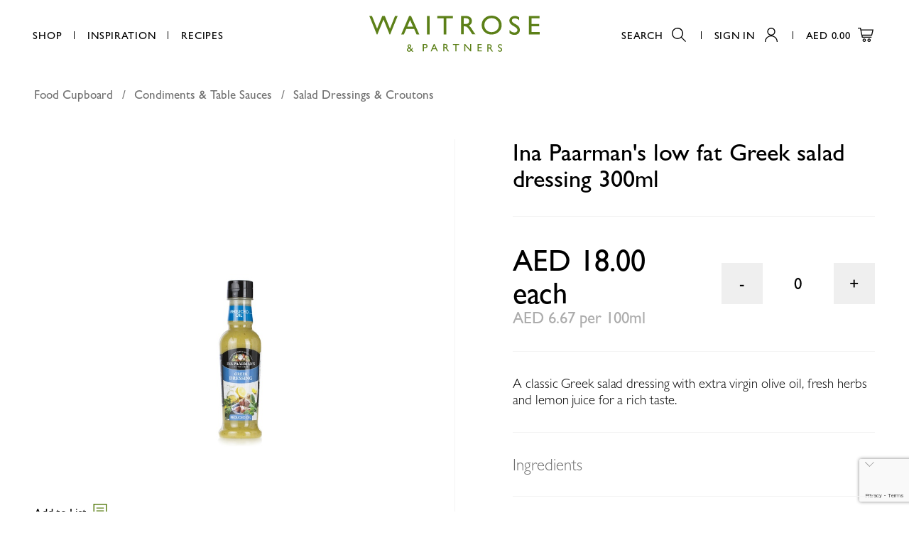

--- FILE ---
content_type: text/html; charset=utf-8
request_url: https://www.google.com/recaptcha/api2/anchor?ar=1&k=6LcdhxoqAAAAAMmRgI0Ey3lnd9H1imI8XvMrh29k&co=aHR0cHM6Ly93d3cud2FpdHJvc2UuYWU6NDQz&hl=en&v=N67nZn4AqZkNcbeMu4prBgzg&size=invisible&anchor-ms=20000&execute-ms=30000&cb=t1w734owyosk
body_size: 48663
content:
<!DOCTYPE HTML><html dir="ltr" lang="en"><head><meta http-equiv="Content-Type" content="text/html; charset=UTF-8">
<meta http-equiv="X-UA-Compatible" content="IE=edge">
<title>reCAPTCHA</title>
<style type="text/css">
/* cyrillic-ext */
@font-face {
  font-family: 'Roboto';
  font-style: normal;
  font-weight: 400;
  font-stretch: 100%;
  src: url(//fonts.gstatic.com/s/roboto/v48/KFO7CnqEu92Fr1ME7kSn66aGLdTylUAMa3GUBHMdazTgWw.woff2) format('woff2');
  unicode-range: U+0460-052F, U+1C80-1C8A, U+20B4, U+2DE0-2DFF, U+A640-A69F, U+FE2E-FE2F;
}
/* cyrillic */
@font-face {
  font-family: 'Roboto';
  font-style: normal;
  font-weight: 400;
  font-stretch: 100%;
  src: url(//fonts.gstatic.com/s/roboto/v48/KFO7CnqEu92Fr1ME7kSn66aGLdTylUAMa3iUBHMdazTgWw.woff2) format('woff2');
  unicode-range: U+0301, U+0400-045F, U+0490-0491, U+04B0-04B1, U+2116;
}
/* greek-ext */
@font-face {
  font-family: 'Roboto';
  font-style: normal;
  font-weight: 400;
  font-stretch: 100%;
  src: url(//fonts.gstatic.com/s/roboto/v48/KFO7CnqEu92Fr1ME7kSn66aGLdTylUAMa3CUBHMdazTgWw.woff2) format('woff2');
  unicode-range: U+1F00-1FFF;
}
/* greek */
@font-face {
  font-family: 'Roboto';
  font-style: normal;
  font-weight: 400;
  font-stretch: 100%;
  src: url(//fonts.gstatic.com/s/roboto/v48/KFO7CnqEu92Fr1ME7kSn66aGLdTylUAMa3-UBHMdazTgWw.woff2) format('woff2');
  unicode-range: U+0370-0377, U+037A-037F, U+0384-038A, U+038C, U+038E-03A1, U+03A3-03FF;
}
/* math */
@font-face {
  font-family: 'Roboto';
  font-style: normal;
  font-weight: 400;
  font-stretch: 100%;
  src: url(//fonts.gstatic.com/s/roboto/v48/KFO7CnqEu92Fr1ME7kSn66aGLdTylUAMawCUBHMdazTgWw.woff2) format('woff2');
  unicode-range: U+0302-0303, U+0305, U+0307-0308, U+0310, U+0312, U+0315, U+031A, U+0326-0327, U+032C, U+032F-0330, U+0332-0333, U+0338, U+033A, U+0346, U+034D, U+0391-03A1, U+03A3-03A9, U+03B1-03C9, U+03D1, U+03D5-03D6, U+03F0-03F1, U+03F4-03F5, U+2016-2017, U+2034-2038, U+203C, U+2040, U+2043, U+2047, U+2050, U+2057, U+205F, U+2070-2071, U+2074-208E, U+2090-209C, U+20D0-20DC, U+20E1, U+20E5-20EF, U+2100-2112, U+2114-2115, U+2117-2121, U+2123-214F, U+2190, U+2192, U+2194-21AE, U+21B0-21E5, U+21F1-21F2, U+21F4-2211, U+2213-2214, U+2216-22FF, U+2308-230B, U+2310, U+2319, U+231C-2321, U+2336-237A, U+237C, U+2395, U+239B-23B7, U+23D0, U+23DC-23E1, U+2474-2475, U+25AF, U+25B3, U+25B7, U+25BD, U+25C1, U+25CA, U+25CC, U+25FB, U+266D-266F, U+27C0-27FF, U+2900-2AFF, U+2B0E-2B11, U+2B30-2B4C, U+2BFE, U+3030, U+FF5B, U+FF5D, U+1D400-1D7FF, U+1EE00-1EEFF;
}
/* symbols */
@font-face {
  font-family: 'Roboto';
  font-style: normal;
  font-weight: 400;
  font-stretch: 100%;
  src: url(//fonts.gstatic.com/s/roboto/v48/KFO7CnqEu92Fr1ME7kSn66aGLdTylUAMaxKUBHMdazTgWw.woff2) format('woff2');
  unicode-range: U+0001-000C, U+000E-001F, U+007F-009F, U+20DD-20E0, U+20E2-20E4, U+2150-218F, U+2190, U+2192, U+2194-2199, U+21AF, U+21E6-21F0, U+21F3, U+2218-2219, U+2299, U+22C4-22C6, U+2300-243F, U+2440-244A, U+2460-24FF, U+25A0-27BF, U+2800-28FF, U+2921-2922, U+2981, U+29BF, U+29EB, U+2B00-2BFF, U+4DC0-4DFF, U+FFF9-FFFB, U+10140-1018E, U+10190-1019C, U+101A0, U+101D0-101FD, U+102E0-102FB, U+10E60-10E7E, U+1D2C0-1D2D3, U+1D2E0-1D37F, U+1F000-1F0FF, U+1F100-1F1AD, U+1F1E6-1F1FF, U+1F30D-1F30F, U+1F315, U+1F31C, U+1F31E, U+1F320-1F32C, U+1F336, U+1F378, U+1F37D, U+1F382, U+1F393-1F39F, U+1F3A7-1F3A8, U+1F3AC-1F3AF, U+1F3C2, U+1F3C4-1F3C6, U+1F3CA-1F3CE, U+1F3D4-1F3E0, U+1F3ED, U+1F3F1-1F3F3, U+1F3F5-1F3F7, U+1F408, U+1F415, U+1F41F, U+1F426, U+1F43F, U+1F441-1F442, U+1F444, U+1F446-1F449, U+1F44C-1F44E, U+1F453, U+1F46A, U+1F47D, U+1F4A3, U+1F4B0, U+1F4B3, U+1F4B9, U+1F4BB, U+1F4BF, U+1F4C8-1F4CB, U+1F4D6, U+1F4DA, U+1F4DF, U+1F4E3-1F4E6, U+1F4EA-1F4ED, U+1F4F7, U+1F4F9-1F4FB, U+1F4FD-1F4FE, U+1F503, U+1F507-1F50B, U+1F50D, U+1F512-1F513, U+1F53E-1F54A, U+1F54F-1F5FA, U+1F610, U+1F650-1F67F, U+1F687, U+1F68D, U+1F691, U+1F694, U+1F698, U+1F6AD, U+1F6B2, U+1F6B9-1F6BA, U+1F6BC, U+1F6C6-1F6CF, U+1F6D3-1F6D7, U+1F6E0-1F6EA, U+1F6F0-1F6F3, U+1F6F7-1F6FC, U+1F700-1F7FF, U+1F800-1F80B, U+1F810-1F847, U+1F850-1F859, U+1F860-1F887, U+1F890-1F8AD, U+1F8B0-1F8BB, U+1F8C0-1F8C1, U+1F900-1F90B, U+1F93B, U+1F946, U+1F984, U+1F996, U+1F9E9, U+1FA00-1FA6F, U+1FA70-1FA7C, U+1FA80-1FA89, U+1FA8F-1FAC6, U+1FACE-1FADC, U+1FADF-1FAE9, U+1FAF0-1FAF8, U+1FB00-1FBFF;
}
/* vietnamese */
@font-face {
  font-family: 'Roboto';
  font-style: normal;
  font-weight: 400;
  font-stretch: 100%;
  src: url(//fonts.gstatic.com/s/roboto/v48/KFO7CnqEu92Fr1ME7kSn66aGLdTylUAMa3OUBHMdazTgWw.woff2) format('woff2');
  unicode-range: U+0102-0103, U+0110-0111, U+0128-0129, U+0168-0169, U+01A0-01A1, U+01AF-01B0, U+0300-0301, U+0303-0304, U+0308-0309, U+0323, U+0329, U+1EA0-1EF9, U+20AB;
}
/* latin-ext */
@font-face {
  font-family: 'Roboto';
  font-style: normal;
  font-weight: 400;
  font-stretch: 100%;
  src: url(//fonts.gstatic.com/s/roboto/v48/KFO7CnqEu92Fr1ME7kSn66aGLdTylUAMa3KUBHMdazTgWw.woff2) format('woff2');
  unicode-range: U+0100-02BA, U+02BD-02C5, U+02C7-02CC, U+02CE-02D7, U+02DD-02FF, U+0304, U+0308, U+0329, U+1D00-1DBF, U+1E00-1E9F, U+1EF2-1EFF, U+2020, U+20A0-20AB, U+20AD-20C0, U+2113, U+2C60-2C7F, U+A720-A7FF;
}
/* latin */
@font-face {
  font-family: 'Roboto';
  font-style: normal;
  font-weight: 400;
  font-stretch: 100%;
  src: url(//fonts.gstatic.com/s/roboto/v48/KFO7CnqEu92Fr1ME7kSn66aGLdTylUAMa3yUBHMdazQ.woff2) format('woff2');
  unicode-range: U+0000-00FF, U+0131, U+0152-0153, U+02BB-02BC, U+02C6, U+02DA, U+02DC, U+0304, U+0308, U+0329, U+2000-206F, U+20AC, U+2122, U+2191, U+2193, U+2212, U+2215, U+FEFF, U+FFFD;
}
/* cyrillic-ext */
@font-face {
  font-family: 'Roboto';
  font-style: normal;
  font-weight: 500;
  font-stretch: 100%;
  src: url(//fonts.gstatic.com/s/roboto/v48/KFO7CnqEu92Fr1ME7kSn66aGLdTylUAMa3GUBHMdazTgWw.woff2) format('woff2');
  unicode-range: U+0460-052F, U+1C80-1C8A, U+20B4, U+2DE0-2DFF, U+A640-A69F, U+FE2E-FE2F;
}
/* cyrillic */
@font-face {
  font-family: 'Roboto';
  font-style: normal;
  font-weight: 500;
  font-stretch: 100%;
  src: url(//fonts.gstatic.com/s/roboto/v48/KFO7CnqEu92Fr1ME7kSn66aGLdTylUAMa3iUBHMdazTgWw.woff2) format('woff2');
  unicode-range: U+0301, U+0400-045F, U+0490-0491, U+04B0-04B1, U+2116;
}
/* greek-ext */
@font-face {
  font-family: 'Roboto';
  font-style: normal;
  font-weight: 500;
  font-stretch: 100%;
  src: url(//fonts.gstatic.com/s/roboto/v48/KFO7CnqEu92Fr1ME7kSn66aGLdTylUAMa3CUBHMdazTgWw.woff2) format('woff2');
  unicode-range: U+1F00-1FFF;
}
/* greek */
@font-face {
  font-family: 'Roboto';
  font-style: normal;
  font-weight: 500;
  font-stretch: 100%;
  src: url(//fonts.gstatic.com/s/roboto/v48/KFO7CnqEu92Fr1ME7kSn66aGLdTylUAMa3-UBHMdazTgWw.woff2) format('woff2');
  unicode-range: U+0370-0377, U+037A-037F, U+0384-038A, U+038C, U+038E-03A1, U+03A3-03FF;
}
/* math */
@font-face {
  font-family: 'Roboto';
  font-style: normal;
  font-weight: 500;
  font-stretch: 100%;
  src: url(//fonts.gstatic.com/s/roboto/v48/KFO7CnqEu92Fr1ME7kSn66aGLdTylUAMawCUBHMdazTgWw.woff2) format('woff2');
  unicode-range: U+0302-0303, U+0305, U+0307-0308, U+0310, U+0312, U+0315, U+031A, U+0326-0327, U+032C, U+032F-0330, U+0332-0333, U+0338, U+033A, U+0346, U+034D, U+0391-03A1, U+03A3-03A9, U+03B1-03C9, U+03D1, U+03D5-03D6, U+03F0-03F1, U+03F4-03F5, U+2016-2017, U+2034-2038, U+203C, U+2040, U+2043, U+2047, U+2050, U+2057, U+205F, U+2070-2071, U+2074-208E, U+2090-209C, U+20D0-20DC, U+20E1, U+20E5-20EF, U+2100-2112, U+2114-2115, U+2117-2121, U+2123-214F, U+2190, U+2192, U+2194-21AE, U+21B0-21E5, U+21F1-21F2, U+21F4-2211, U+2213-2214, U+2216-22FF, U+2308-230B, U+2310, U+2319, U+231C-2321, U+2336-237A, U+237C, U+2395, U+239B-23B7, U+23D0, U+23DC-23E1, U+2474-2475, U+25AF, U+25B3, U+25B7, U+25BD, U+25C1, U+25CA, U+25CC, U+25FB, U+266D-266F, U+27C0-27FF, U+2900-2AFF, U+2B0E-2B11, U+2B30-2B4C, U+2BFE, U+3030, U+FF5B, U+FF5D, U+1D400-1D7FF, U+1EE00-1EEFF;
}
/* symbols */
@font-face {
  font-family: 'Roboto';
  font-style: normal;
  font-weight: 500;
  font-stretch: 100%;
  src: url(//fonts.gstatic.com/s/roboto/v48/KFO7CnqEu92Fr1ME7kSn66aGLdTylUAMaxKUBHMdazTgWw.woff2) format('woff2');
  unicode-range: U+0001-000C, U+000E-001F, U+007F-009F, U+20DD-20E0, U+20E2-20E4, U+2150-218F, U+2190, U+2192, U+2194-2199, U+21AF, U+21E6-21F0, U+21F3, U+2218-2219, U+2299, U+22C4-22C6, U+2300-243F, U+2440-244A, U+2460-24FF, U+25A0-27BF, U+2800-28FF, U+2921-2922, U+2981, U+29BF, U+29EB, U+2B00-2BFF, U+4DC0-4DFF, U+FFF9-FFFB, U+10140-1018E, U+10190-1019C, U+101A0, U+101D0-101FD, U+102E0-102FB, U+10E60-10E7E, U+1D2C0-1D2D3, U+1D2E0-1D37F, U+1F000-1F0FF, U+1F100-1F1AD, U+1F1E6-1F1FF, U+1F30D-1F30F, U+1F315, U+1F31C, U+1F31E, U+1F320-1F32C, U+1F336, U+1F378, U+1F37D, U+1F382, U+1F393-1F39F, U+1F3A7-1F3A8, U+1F3AC-1F3AF, U+1F3C2, U+1F3C4-1F3C6, U+1F3CA-1F3CE, U+1F3D4-1F3E0, U+1F3ED, U+1F3F1-1F3F3, U+1F3F5-1F3F7, U+1F408, U+1F415, U+1F41F, U+1F426, U+1F43F, U+1F441-1F442, U+1F444, U+1F446-1F449, U+1F44C-1F44E, U+1F453, U+1F46A, U+1F47D, U+1F4A3, U+1F4B0, U+1F4B3, U+1F4B9, U+1F4BB, U+1F4BF, U+1F4C8-1F4CB, U+1F4D6, U+1F4DA, U+1F4DF, U+1F4E3-1F4E6, U+1F4EA-1F4ED, U+1F4F7, U+1F4F9-1F4FB, U+1F4FD-1F4FE, U+1F503, U+1F507-1F50B, U+1F50D, U+1F512-1F513, U+1F53E-1F54A, U+1F54F-1F5FA, U+1F610, U+1F650-1F67F, U+1F687, U+1F68D, U+1F691, U+1F694, U+1F698, U+1F6AD, U+1F6B2, U+1F6B9-1F6BA, U+1F6BC, U+1F6C6-1F6CF, U+1F6D3-1F6D7, U+1F6E0-1F6EA, U+1F6F0-1F6F3, U+1F6F7-1F6FC, U+1F700-1F7FF, U+1F800-1F80B, U+1F810-1F847, U+1F850-1F859, U+1F860-1F887, U+1F890-1F8AD, U+1F8B0-1F8BB, U+1F8C0-1F8C1, U+1F900-1F90B, U+1F93B, U+1F946, U+1F984, U+1F996, U+1F9E9, U+1FA00-1FA6F, U+1FA70-1FA7C, U+1FA80-1FA89, U+1FA8F-1FAC6, U+1FACE-1FADC, U+1FADF-1FAE9, U+1FAF0-1FAF8, U+1FB00-1FBFF;
}
/* vietnamese */
@font-face {
  font-family: 'Roboto';
  font-style: normal;
  font-weight: 500;
  font-stretch: 100%;
  src: url(//fonts.gstatic.com/s/roboto/v48/KFO7CnqEu92Fr1ME7kSn66aGLdTylUAMa3OUBHMdazTgWw.woff2) format('woff2');
  unicode-range: U+0102-0103, U+0110-0111, U+0128-0129, U+0168-0169, U+01A0-01A1, U+01AF-01B0, U+0300-0301, U+0303-0304, U+0308-0309, U+0323, U+0329, U+1EA0-1EF9, U+20AB;
}
/* latin-ext */
@font-face {
  font-family: 'Roboto';
  font-style: normal;
  font-weight: 500;
  font-stretch: 100%;
  src: url(//fonts.gstatic.com/s/roboto/v48/KFO7CnqEu92Fr1ME7kSn66aGLdTylUAMa3KUBHMdazTgWw.woff2) format('woff2');
  unicode-range: U+0100-02BA, U+02BD-02C5, U+02C7-02CC, U+02CE-02D7, U+02DD-02FF, U+0304, U+0308, U+0329, U+1D00-1DBF, U+1E00-1E9F, U+1EF2-1EFF, U+2020, U+20A0-20AB, U+20AD-20C0, U+2113, U+2C60-2C7F, U+A720-A7FF;
}
/* latin */
@font-face {
  font-family: 'Roboto';
  font-style: normal;
  font-weight: 500;
  font-stretch: 100%;
  src: url(//fonts.gstatic.com/s/roboto/v48/KFO7CnqEu92Fr1ME7kSn66aGLdTylUAMa3yUBHMdazQ.woff2) format('woff2');
  unicode-range: U+0000-00FF, U+0131, U+0152-0153, U+02BB-02BC, U+02C6, U+02DA, U+02DC, U+0304, U+0308, U+0329, U+2000-206F, U+20AC, U+2122, U+2191, U+2193, U+2212, U+2215, U+FEFF, U+FFFD;
}
/* cyrillic-ext */
@font-face {
  font-family: 'Roboto';
  font-style: normal;
  font-weight: 900;
  font-stretch: 100%;
  src: url(//fonts.gstatic.com/s/roboto/v48/KFO7CnqEu92Fr1ME7kSn66aGLdTylUAMa3GUBHMdazTgWw.woff2) format('woff2');
  unicode-range: U+0460-052F, U+1C80-1C8A, U+20B4, U+2DE0-2DFF, U+A640-A69F, U+FE2E-FE2F;
}
/* cyrillic */
@font-face {
  font-family: 'Roboto';
  font-style: normal;
  font-weight: 900;
  font-stretch: 100%;
  src: url(//fonts.gstatic.com/s/roboto/v48/KFO7CnqEu92Fr1ME7kSn66aGLdTylUAMa3iUBHMdazTgWw.woff2) format('woff2');
  unicode-range: U+0301, U+0400-045F, U+0490-0491, U+04B0-04B1, U+2116;
}
/* greek-ext */
@font-face {
  font-family: 'Roboto';
  font-style: normal;
  font-weight: 900;
  font-stretch: 100%;
  src: url(//fonts.gstatic.com/s/roboto/v48/KFO7CnqEu92Fr1ME7kSn66aGLdTylUAMa3CUBHMdazTgWw.woff2) format('woff2');
  unicode-range: U+1F00-1FFF;
}
/* greek */
@font-face {
  font-family: 'Roboto';
  font-style: normal;
  font-weight: 900;
  font-stretch: 100%;
  src: url(//fonts.gstatic.com/s/roboto/v48/KFO7CnqEu92Fr1ME7kSn66aGLdTylUAMa3-UBHMdazTgWw.woff2) format('woff2');
  unicode-range: U+0370-0377, U+037A-037F, U+0384-038A, U+038C, U+038E-03A1, U+03A3-03FF;
}
/* math */
@font-face {
  font-family: 'Roboto';
  font-style: normal;
  font-weight: 900;
  font-stretch: 100%;
  src: url(//fonts.gstatic.com/s/roboto/v48/KFO7CnqEu92Fr1ME7kSn66aGLdTylUAMawCUBHMdazTgWw.woff2) format('woff2');
  unicode-range: U+0302-0303, U+0305, U+0307-0308, U+0310, U+0312, U+0315, U+031A, U+0326-0327, U+032C, U+032F-0330, U+0332-0333, U+0338, U+033A, U+0346, U+034D, U+0391-03A1, U+03A3-03A9, U+03B1-03C9, U+03D1, U+03D5-03D6, U+03F0-03F1, U+03F4-03F5, U+2016-2017, U+2034-2038, U+203C, U+2040, U+2043, U+2047, U+2050, U+2057, U+205F, U+2070-2071, U+2074-208E, U+2090-209C, U+20D0-20DC, U+20E1, U+20E5-20EF, U+2100-2112, U+2114-2115, U+2117-2121, U+2123-214F, U+2190, U+2192, U+2194-21AE, U+21B0-21E5, U+21F1-21F2, U+21F4-2211, U+2213-2214, U+2216-22FF, U+2308-230B, U+2310, U+2319, U+231C-2321, U+2336-237A, U+237C, U+2395, U+239B-23B7, U+23D0, U+23DC-23E1, U+2474-2475, U+25AF, U+25B3, U+25B7, U+25BD, U+25C1, U+25CA, U+25CC, U+25FB, U+266D-266F, U+27C0-27FF, U+2900-2AFF, U+2B0E-2B11, U+2B30-2B4C, U+2BFE, U+3030, U+FF5B, U+FF5D, U+1D400-1D7FF, U+1EE00-1EEFF;
}
/* symbols */
@font-face {
  font-family: 'Roboto';
  font-style: normal;
  font-weight: 900;
  font-stretch: 100%;
  src: url(//fonts.gstatic.com/s/roboto/v48/KFO7CnqEu92Fr1ME7kSn66aGLdTylUAMaxKUBHMdazTgWw.woff2) format('woff2');
  unicode-range: U+0001-000C, U+000E-001F, U+007F-009F, U+20DD-20E0, U+20E2-20E4, U+2150-218F, U+2190, U+2192, U+2194-2199, U+21AF, U+21E6-21F0, U+21F3, U+2218-2219, U+2299, U+22C4-22C6, U+2300-243F, U+2440-244A, U+2460-24FF, U+25A0-27BF, U+2800-28FF, U+2921-2922, U+2981, U+29BF, U+29EB, U+2B00-2BFF, U+4DC0-4DFF, U+FFF9-FFFB, U+10140-1018E, U+10190-1019C, U+101A0, U+101D0-101FD, U+102E0-102FB, U+10E60-10E7E, U+1D2C0-1D2D3, U+1D2E0-1D37F, U+1F000-1F0FF, U+1F100-1F1AD, U+1F1E6-1F1FF, U+1F30D-1F30F, U+1F315, U+1F31C, U+1F31E, U+1F320-1F32C, U+1F336, U+1F378, U+1F37D, U+1F382, U+1F393-1F39F, U+1F3A7-1F3A8, U+1F3AC-1F3AF, U+1F3C2, U+1F3C4-1F3C6, U+1F3CA-1F3CE, U+1F3D4-1F3E0, U+1F3ED, U+1F3F1-1F3F3, U+1F3F5-1F3F7, U+1F408, U+1F415, U+1F41F, U+1F426, U+1F43F, U+1F441-1F442, U+1F444, U+1F446-1F449, U+1F44C-1F44E, U+1F453, U+1F46A, U+1F47D, U+1F4A3, U+1F4B0, U+1F4B3, U+1F4B9, U+1F4BB, U+1F4BF, U+1F4C8-1F4CB, U+1F4D6, U+1F4DA, U+1F4DF, U+1F4E3-1F4E6, U+1F4EA-1F4ED, U+1F4F7, U+1F4F9-1F4FB, U+1F4FD-1F4FE, U+1F503, U+1F507-1F50B, U+1F50D, U+1F512-1F513, U+1F53E-1F54A, U+1F54F-1F5FA, U+1F610, U+1F650-1F67F, U+1F687, U+1F68D, U+1F691, U+1F694, U+1F698, U+1F6AD, U+1F6B2, U+1F6B9-1F6BA, U+1F6BC, U+1F6C6-1F6CF, U+1F6D3-1F6D7, U+1F6E0-1F6EA, U+1F6F0-1F6F3, U+1F6F7-1F6FC, U+1F700-1F7FF, U+1F800-1F80B, U+1F810-1F847, U+1F850-1F859, U+1F860-1F887, U+1F890-1F8AD, U+1F8B0-1F8BB, U+1F8C0-1F8C1, U+1F900-1F90B, U+1F93B, U+1F946, U+1F984, U+1F996, U+1F9E9, U+1FA00-1FA6F, U+1FA70-1FA7C, U+1FA80-1FA89, U+1FA8F-1FAC6, U+1FACE-1FADC, U+1FADF-1FAE9, U+1FAF0-1FAF8, U+1FB00-1FBFF;
}
/* vietnamese */
@font-face {
  font-family: 'Roboto';
  font-style: normal;
  font-weight: 900;
  font-stretch: 100%;
  src: url(//fonts.gstatic.com/s/roboto/v48/KFO7CnqEu92Fr1ME7kSn66aGLdTylUAMa3OUBHMdazTgWw.woff2) format('woff2');
  unicode-range: U+0102-0103, U+0110-0111, U+0128-0129, U+0168-0169, U+01A0-01A1, U+01AF-01B0, U+0300-0301, U+0303-0304, U+0308-0309, U+0323, U+0329, U+1EA0-1EF9, U+20AB;
}
/* latin-ext */
@font-face {
  font-family: 'Roboto';
  font-style: normal;
  font-weight: 900;
  font-stretch: 100%;
  src: url(//fonts.gstatic.com/s/roboto/v48/KFO7CnqEu92Fr1ME7kSn66aGLdTylUAMa3KUBHMdazTgWw.woff2) format('woff2');
  unicode-range: U+0100-02BA, U+02BD-02C5, U+02C7-02CC, U+02CE-02D7, U+02DD-02FF, U+0304, U+0308, U+0329, U+1D00-1DBF, U+1E00-1E9F, U+1EF2-1EFF, U+2020, U+20A0-20AB, U+20AD-20C0, U+2113, U+2C60-2C7F, U+A720-A7FF;
}
/* latin */
@font-face {
  font-family: 'Roboto';
  font-style: normal;
  font-weight: 900;
  font-stretch: 100%;
  src: url(//fonts.gstatic.com/s/roboto/v48/KFO7CnqEu92Fr1ME7kSn66aGLdTylUAMa3yUBHMdazQ.woff2) format('woff2');
  unicode-range: U+0000-00FF, U+0131, U+0152-0153, U+02BB-02BC, U+02C6, U+02DA, U+02DC, U+0304, U+0308, U+0329, U+2000-206F, U+20AC, U+2122, U+2191, U+2193, U+2212, U+2215, U+FEFF, U+FFFD;
}

</style>
<link rel="stylesheet" type="text/css" href="https://www.gstatic.com/recaptcha/releases/N67nZn4AqZkNcbeMu4prBgzg/styles__ltr.css">
<script nonce="bfW7yyM73O22IFFNLw3LFg" type="text/javascript">window['__recaptcha_api'] = 'https://www.google.com/recaptcha/api2/';</script>
<script type="text/javascript" src="https://www.gstatic.com/recaptcha/releases/N67nZn4AqZkNcbeMu4prBgzg/recaptcha__en.js" nonce="bfW7yyM73O22IFFNLw3LFg">
      
    </script></head>
<body><div id="rc-anchor-alert" class="rc-anchor-alert"></div>
<input type="hidden" id="recaptcha-token" value="[base64]">
<script type="text/javascript" nonce="bfW7yyM73O22IFFNLw3LFg">
      recaptcha.anchor.Main.init("[\x22ainput\x22,[\x22bgdata\x22,\x22\x22,\[base64]/[base64]/[base64]/[base64]/[base64]/UltsKytdPUU6KEU8MjA0OD9SW2wrK109RT4+NnwxOTI6KChFJjY0NTEyKT09NTUyOTYmJk0rMTxjLmxlbmd0aCYmKGMuY2hhckNvZGVBdChNKzEpJjY0NTEyKT09NTYzMjA/[base64]/[base64]/[base64]/[base64]/[base64]/[base64]/[base64]\x22,\[base64]\x22,\x22YsOUwogzQHzCnsOrwovCv3/DpsOJw5DCkcKCQ2RMazfCtSTClsK7HTjDhjHDoxbDuMOyw45CwohDw7fCjMK6wpDCqsK9cm/DpsKQw518KBw5wrkmJMO1FMKLOMKIwoZQwq/Dl8Ogw4ZNW8Kewo3DqS0Hwq/Dk8OcZcKewrQ7RsOVd8KcC8OOccOfw7HDtk7DpsKADsKHVybCtB/DlmsRwpl2w7/DoGzCqFPCi8KPXcOAVQvDq8OHN8KKXMOhHxzCkMOWwrjDoldwKcOhHsKFw6rDgDPDmMO/wo3CgMKnfMK/w4TCsMOGw7HDvBwiAMKlS8OmHgggeMO8TB/DgyLDhcK9fMKJSsKUwprCkMKvEjrCisKxwrrChSFKw4nCs1A/RMOOXy5iwoPDrgXDmMKWw6XCqsOBw7g4JsO/wq3CvcKmN8O2wr82worDrMKKwo7CpcKTDhUcwpRwfE7DikDCvk7CpiDDunzDpcOATikbw6bCokHDskIlTjfCj8OoKMOJwr/CvsKKBMOJw73DmsObw4hDSmcmRHYiVQ8Bw5nDjcOUwovDmHQiaR4HwoDCkzR0XcOebVpsSsOAOV05RjDCicOewrwRPUbDqHbDlXHCgsOOVcOcw5kLdMOIw7jDpm/CsAvCpS3DrcKCEksGwo15wo7CgWDDizU8w5tRJBQjZcKaF8O6w4jCt8OtR0XDnsKJfcODwpQDS8KXw7QIw7nDjRcwf8K5djNqV8O8woJlw43CjhvCu0wjJEDDj8KzwqYEwp3Cin/CscK0wrRyw7BILBPCljxgwrDClMKZHsKnw4hxw4ZtUMOnd1MAw5TCkyXDrcOHw4oWblwlQ3/[base64]/wqQxf19uwozCuwFpw71Uw7PClMKxw7fDv8OBEVY2woRvwqBQJ8KxeEHCvxnClgt7w7HCosKMIsKCfHp7wpdVwq3CrgUJZiIoOSR3wrDCn8KAGsOEwrDCncK/PhspCzFZGHDDgRPDjMO5Z2nChMOUBsK2RcOFw60aw7QlwrbCvklYMsOZwqEhbMOAw5DClsOoDsOhbizCsMKsFAjChsOsIsOUw5bDgmXCqsOVw5DDgFTCgwDCg0XDtzkOwqQUw5YBT8OhwrYCchBxwprDojLDo8OodcKuEFLDocK/[base64]/wqXDmUnCnMO+wprCt8OFwodkCRHCglsVw77CvcOawr8Ww5omwo7DljzDrGPCuMOQAMKMwrcVTzZVQMONecKMXgtBRVcIU8O3EsOMfMO1woNdID1cwr/CrMONCMOeNcOzwpPCiMKiw53CnRDDp3k3QsOMaMOwFcOXMMO1P8Kfw7cywrR8wpTDn8OJOTBAR8KPw6zCklvDiX1bHcKfEiUzVG/Dp19FJBvDohbDlMO4w6HCoWROwqDCiXopY392aMOCw4YAw6ldw49kCULCgn0vwrVuaXPClhPDgBDCtcK8w6LCsQdGOsOPwpPDpMOZP24MWQMxwqwUS8OVwq7CpXlfwqZ1WydMwqR4w4fDmwZYVAFgw6B2WsOKKMKtwqjDocKRw5JUw63CpD7DpcKkwpU0DMK/[base64]/wr/Dtxkdw6EFbcOPwo8Yw5o0w5XCkSJrw6hGwofDmUhjMMKIC8O5NUzDpWx9VMOJwoRVwrXCrAx7wp98wqkwdcKXw4FmwpjDlcK9wo8AR3LCg1/CgcOhSWHClsOFMHjCvcKjwpYhUWAHPS5yw5k5TcKxNGR0EXI0GsOdB8Kkw4EnQx/DkUIWw4cLwoJ/w4LCqFfCk8OPc3kCKMKUG39TE3XDkH5FEMK/w68FSMK0QGnChx08BjfDocODw67Du8KUw63Ds2bDusKBLnvCt8Opw6jDo8OFw5dvH3kxw4p/[base64]/emjCpMOMBU7CjcKyc2Nzw67DtxgrUwHCgMOXw4QDwo0pCAxqdcORwr7Dq2DDgMKeUcKNQMKAPMO6YlDClMOuw63DrxUhw6rCv8OdwprDoCkHwrDChcKBwrlNw49Gw6DDvUVHImnCisOVasO/[base64]/w7bDqgbCrSAeZyBTwr/CsWfDvgHCoFBxwr/[base64]/DosK7Ch/DpsKlwr3DsMOWUQ7ChnHChE4XwoPDs8K/B8OWRMKtw7lzwqzDhcOVwpkAw5jCvcKhwqLDghnCpEMJacOPwp9NFi/CoMOMwpTDnMOKwrzCj2HCr8ODw73CnQrDp8Kvw47CtsKiw6FSCB1vDcOowqY7wrBwNMOOJxkyf8KLIGrDu8KQC8KNw5TCsgvCpiRdSH8jwojDkTAaUFTCsMK/FA7DuMO4w795FXPCjDnDssOiw7Anw7LDiMOpYB/Dp8OZw7oMa8KxwrfDpsKKDQIldkLDkGpSwpFVJMKIEMOuwqMewrknw73CgMOpMMK3w5BGwqPCv8O8w4UAw6vCl2PDtMO0F3Vvwq7Cj00QdcKNOMOhw5/DtsO9w6XCq3HCksKQAns0wprCowrCpFnCqW7Dk8Kpw4QbwobDgMK0woFXdGt9CMOwE2s3woHDti1vS0ZnXsOZBMKtwp3CuHE4w4TDi099w6TDgcKQwqdXwojDq2LCq3vDq8KaC8KHdsO0w7gJw6FXwo3ChcOoblFvax/[base64]/CmMKrwpIQJ8Ojw7DCicOWIFnCksKmw4PDiBbDvsObwoEnw506Jm3CjsKTDsOGUR7DtsKSKU7Cv8ORwrhPeDY2w4YmNA1VWcOiwodRwoTCtcKEw5FwT3nCp1kAwqh8w44Xwoshw5EWw5XCjMOxw5koX8OdTX/DhcK2wr1LwozDgHTCnMK7w5IMBkBJw6PDmMKdw51uFhZrw7PCqVPCosO1eMKqw5jCqhl7wqFuw7I/woDCscKhw51tNFvCjgHDvyTDgcKOV8KswrgQw6LDlcOjKh/CtmzCg3XCsXnCvcO/[base64]/[base64]/AsK3dRfCgcKOwo5owrkDX8KfwrLCgxDDtcOZBm7CnVU+AMKWWcK+Aj/CiUDDtibDpmhLeMOTwpDDgSUKOFROBRowAVtWw4lVOiDDpWvDpMKhw7HCumI7QkDDrzsyJmnCt8OUw7UBZMK5U3YywrRKfFxmw4PDmMOpw6bCvR8ow5psUBcCwphew6fCqT4UwqNyO8Kuw5zCo8Okw5gVw49XIMO9wqDDlMKLG8Odw53Djn/DqFPCmsOYwoDCnR8XCgBqwq3DuwnDi8KAIQ/CoDxNw5LDsyzDvSEww6R9woLDusOYwqhowrTCgiTDkMOXwqE0NCMRwrdzMcKNw7/Dmm7ChE3ChD7Cq8Ouw6Bgw5PDvMKmwpfCnRpxeMOhwrjDisOvwrA4LErDiMOAwr1TccKYw7rDgsOBw6HDscKkw5LDgA3DvcKnwqdLw4Znw5Q2DcO3a8OVwpZAccOEw5HChcOCwrRJTUJvWDbDtVTCo3rDvFLCnnkhYcKuN8O0E8KQeS1/w5k8NT/[base64]/CjMORHgnChcOGDGjCvHdLwpU4w5/[base64]/DhVktw4zClMKkRjHDgcOlwoXDhnvCtMOubcO+AsOdR8Khw6zCv8OOD8OMwq9fw55BJcOgw4FAwrQUUUVpwqFnw43Dv8O+woxYwrPCh8OkwqNgw77DpkLDtMOTwrTDjzsWRsKow5DDjVJkw65zUMOVw7cCDMOxPHZ/wqscTMOPPC45w7sMw7tFwpd6dRRTPAPDpsOJGFjDljZ3w6vClsKbw6PDpFHDlznChMK8w6AFw4LDnXNHA8O+w4Ezw5bCkxnCjhrDkMOPw5vChg3CjMO4wp3DvzPDhsOnwrHDjsKrwrzDu1Y/X8OPwpkLw7jCuMOySWjCq8KSXXDDtgrCgx4qwoTDvx7DqC7DiMKeFkjDlsKYw5Fyf8KSCi5rPg7Dk141wqABCEXCnmfDpsOHwr4xwoARwqJ/[base64]/DknnCt8Ozw6s6Tg4zBMKhJkfDosKPwog2fzXCpW0lw7PDqcK/H8OVAzDDhS0uw6AUwqoiNMO/B8ORw6vCnsOpwqFjAw5+aHjDpgDDpinDhcOFw4RjbMO/woPCtVEdOHXDkmvDqsK/[base64]/w4BKZ8KWbFzDgcKGHsOcw64Jwp40B3zDq8OTTMK9RGjCt8K8w50Vw4wKw77CqcOgw7VjY2geecKEw6szHsOzwpM3woVGwpVVA8KXemDCgMO8OsKdRsOaGx/Cu8OvwoLClsKWWA8dw4XDsnxwX1rCpQrDpBQNwrXCoAfCoiAWXUfDjG96wpbDucO2w73DoHExw5DDpcKRw7vCvBhMM8KpwoBbwrtnMMODfwXCqMOpYsKyCFrCocK9wpYOwq8yIMKGwp3CiTcEw7DDgsOOBQ/[base64]/ClsO+w5oeKMK7PsOMwoDDvMOzdsOew6zDkllZJ8KeS0gLWsKkwpZJOXrDlsKrw71JaUAUwox3bsOYw5QYZsO1w7nCrHgpfFM7w6QGwr4JPUI3fMO+cMKHJBTDoMOPwrXDsE17AsOYT2Ikwr/[base64]/DqjdKRcOkMsOdw41NwozDgE7DmMOPV8OBw6wMcGYAwpRowpcLVsOzw6MXZVwEw4HCgQ0KW8OpCkLCnyIvwpM1UTDDn8O9esOkw4LCn0Q/[base64]/w4ZPRDjCu1A2SsKCwrLCtwBYw4zCkBXCrsOrwpbDqhzDk8KnZ8KLw5/DuQPDhsOVwpjDlmDDojh4wrFiwpIUAX3ChcOTw5vDtMOjfMOUPRXCssOVOh8ewoZdHTnClVvChnISE8OHUQbCtX7CjMKJwpDDh8OHdGkkw6jDssKiwqchw6Mww6zDixfCpcO9w41mw5JAw7RqwpZQMMKeP3HDksOSwoTDg8OANsKjw7/Dsm8PUcODcHLCvHBVXsKdPsOXwqVRTlcIwqszwoTDjMO8BHnCr8KvNsONX8OOwoHCjnFBScK2wpxUPEvCqQHCjjjDkcKxwqVQWXjCmsKWw6/CrTpOJ8O5w6zDkcKbdlzDi8OPw61lGnNww7YWw6rDgcOhPcOUw4vCrsKow59Fw4NFwrUrw4nDicKyU8OFbF3DiMK/RUsQNVvClh1DUQzCkcKKdMOXwqMow59vw7BSw47CqsK2wr9kw7HChsKFw5N+w4rDs8OfwoJ/JcOPKMOrKMOiPENcNDLCs8O0fMKaw47Du8K/w63CplA0wpDDqjwfKwHCqHnDh2DCvcO4XFTCpsKbFUsxw6DCj8Kwwrc1UsKsw5oLw4Mfw6cTShVWc8OxwpNfwqzDmUTCvsKvXizCnjLCjsKGw5pyPlExbF/Cn8OsBMKha8KJecOEwoodwqDCscOoc8OLw4NfAsOzR2vDlCgawqrCicOAwpoFw7LDsMO7woo/[base64]/[base64]/w53CtsOcwpPCnzt9w4nClsO5wpxAwpHDoAh6wp/DosKuw4JwwoUeXsKLE8KVwrPDqnkjSwt5wpDDvMKawpLCsBfDkFnDoG7CmEDCmRvChVNfwrMeYT/Ct8Kgw7HCiMKswrVoHj/CvcKnw5bDt2F/KsOdw4vCg2NYwrFlWloCwos1AzbDhHM7w78PLWFEwoPCmFwgwrdFMMOrXx7Dr1/DgsORw5jDvMK5KMK7w5Eiw6fCpsKawrd5C8OfwpzCn8KxOcKNY1nDvsOYHgvDnW88E8Kdwq/DhsOnb8KreMOBwovCv0LCsAjDo0fCoSbChMKEOSRQw5pnw6DDocK9FX7DpX7DjBwvw7/[base64]/[base64]/CmHLDnsOAOcOzworCvyTCqxpdXMOJSwpqO8Oiw59Hw6kbwpPCkcOrMClZw4XChjHDlsK2cT1cwqLCmxTCtsO3w6bDmGfCgScdDXbDhyk6F8KywqLCrhDDqcOlQQPClwRRB2xdcMKKGGPCt8Kkwr5Awr4Kw55OLMKYwrPDisOEwoTDtBjDmU4/[base64]/[base64]/[base64]/YRvDhcOzIjlrwojCtQPCpMOUwr8URS7CmcOTM2bCqcONGHY4fMK3aMOfwrBIWknDscO/w77DmQnCrcO1ZsKra8K9Z8O5fC4rB8KJwqrCrXgpwps0OVXDt0jCoBvCjsOPIhU0w7jDjcO5wpDCrsOQwro9woIDw4kew5lkwqEAwp/CicKKw6tswrlhcUjCl8KDwpcjwoBZw5N9OcOdNcK+w6nClMOBw4g7L1nCs8ORw5/Cu3LDhsKHw7nCk8O/wpckcMOrSsKzdsO6XcKswpwOSMOXayl1w7bDvScYw6lEw7PDlT/DkMOpecOWBBPDucKaw4bDpSZZwpAbOhhhw6ImX8KiFsOBw4VkDx1mwo9oGwbDp2NcdMKde08sfcK/w6/DsQwQe8O+dsKfEcOMEBXDkQXDh8O2worCqMKOwo/DgMKiUMOewpFYbcKew5Unw73CqzQVw45Gw6LDlwrDigEsP8OoUMOSTwtGwqE9fMKhPMOpLgRfWDTCul7DuxHCt0zCocOiasOqwo7DtCtUwrUPesK+J1DCqcOjw6B+QAgzw543wptxRMOOw5M0N27Dlgk+wqlHwpEXBEwMw77DpMOsW0jCtD/Du8KfdcKnGMKpMFVWTsK8w5LDoMK2wptuGcK7w7dLKQYecgfDtMKFwrQ7wpY1KsK2w5caDWVZJATDryFxwpfCvMKMw57ChkJEw74hTiDCl8KZPWB0wqzCjMKLViYTCUDDrMOhwoUqwrbDv8KfUyY+w4duD8OlWsKwHQ/DgxI5w45ww47DkcKwBcOIdjMyw7/Ds2Fyw4fCu8OiwrDCrjogJyrDk8KMw6JNH0VxPsKNDTBtw4cswpkkXA3CusO9G8OJwpZYw4NhwpR/w7pxwpQUw4nCvHbCkmAmHcOPCx81Z8OUdMO/[base64]/DqA0/wqTCh8KpwrkwLMKBw7BcP8Klwq4BNMKNwq3CqMKrbcODG8K1wpbCgETDuMKEw4UpZsOhAsKxfMKew5rCosOKS8O/bQbDqxsaw7x3w5DDjcOXG8OePMONNsKNEVtWfSbDqgPCjcOLWisbw6Nyw5/[base64]/ZcOZw7HCjUbDm8Ojw4TDssK4DsOxwq/[base64]/[base64]/wrQqw4RcMyvCpwFee8Kfw6VSwo3DsgZOwp5re8KeQsK0w6XCh8K1w6HDpG0qwqwMwqPDisOPw4HDkV7DkMK7D8KjwoLDvA52OBAkVC/DlMKOwp9Uwp1Bwq8qb8KYIsK3w5LDg1HClQAWwqhUET7DpMKJwqgdKER5E8ORwqwWZcO/aEx5w4A9w54jDS3DmcO/wp7CmMK5P1lJwqPDqsK+wq/[base64]/wrHCrgBiwoguccOTw7R6wq0ew4HDmMOePHPCo2zCmgJQwpIkK8OvwrDCu8OjXMOkw5fCi8Kvw7FPFgrDj8K/wpPChsO4SWDDjFdbwonDphACw5TCqX/CpWpaR19hfMKPO310eFzDulHCscO9wp3CusOoCVHCuWTCkjBlewTCjsOIw7dhw5sbw68qwotsTEXCqHzDr8KDfMKXeMOubRAtw4TChX8Owp7ConTCrMKeVMK9J1rCiMKEwrrCjcKuw5BVwpLCisOIw67Dq1dDwqYrMS/[base64]/Dg8KcGcKmw4/Dh3LCscOpdMK9wpkDAx/[base64]/[base64]/[base64]/Dux8mwrHDuX5lwqDDosKQDyYPNMKLw5RIG1LDlVfDsMKbwpUzworCpH/Dl8KMwporehgFwrs1w6TCmcKZccKlwobDiMKFw7MCw7TCqcO2wpMoB8KNwrpWw43CrCUjDgU+w7PDrmABw5LCscK9MsOrwphfEMOMUMK6wooIwr/[base64]/[base64]/DsC5kCcOZS2DCjAbCs8OGT8OgwoLDtk52NcOJJcK9wolTwoLDvm3CvBM+w6PDoMObQ8OZG8Ozw7Q7w4VsUsOzHw4Gw7w7SjzDuMKuwrt0MsO2wrbDt15BC8ORw6jCo8Oew77Dhg8XEsKUF8OZwrQ/[base64]/CicOyNl12LsKLBcK6wo95woEEUB48AhIvw6/CjVDDpsO6UTnClFPCuFZveX/DigYjKcKkO8OVPmvCmlXDnsKCw7hewrFTWSrCoMK7wpcWLF7Duy7Csm5RAsOdw6PCggpHw7HCp8OOGlBqw43CssOUFljCsjJWwpxgSMORV8Kzw4LChVbDn8Ozw7nCvcKVwr8vUsOkwr3Dqx82w7HCl8OfdyjCnkoYED/CsmbDnMOqw45HExXDiWjDjcOjwpQtwoDDnHrDliECw4nCoyHCnMOVJl0mAXDCkyHDucOUwpLChcKIQEjCg3bDgsOja8Ogw77CpxBqw6VLI8KUQTNvNcOCwo0/[base64]/w7DCl2XCg3QrSAAbf3bDtsKDwpLClWsmSsOZM8OowrXDosOxJcOcw7YDAMKSwpV/wo4Ww6rCusK7FMKmwpXDqsKZPcOow5rDr8O3w4DDkW3Dty5lw7NMccKBwprClsKibMKhw6LDqsOyPDkIw6DDs8KNCsKoesKBwqkNT8OhI8KQw4hYTsKhWRZ9wpLCjMOJKB5rScKPwoLDolJ6Di/CosO/[base64]/[base64]/DkMKxWcOdwpzCn8KzdjLDsVrCrMK9CMKFwr3Cl2VAw5DClsOUw4V/L8KnHkvCtMKVY3tYw4bCmDZgWMKOwr13fcK4w5p4wo4Lw6YAwqkrWsKPw7rCpMK/w6TDmcKdAmjDgkDDnWHCsRR3wq7ClTUCXsKWw4ZKQcO5Px8dXzUTBMKhwrvDusKCw6rClsKxWcOEPU8UHcKgZFs9wpLCmcOSw4/DlMOXw40Aw6xjHsOcw7nDtjbDjCMsw55JwoNhwr/[base64]/Cs8KFTz0dRSTCiMOcw4ZHwpbDjMKnw4DChcOsw6fCiivCnFsdI31Xw57Cu8O9Ix/DqsOGwq1lwrPDqsOEwqbCjMOBw6rCm8OWwrTCucKpLcOPPcKlwpfDnCV6w6vDhQlvecO7MC8ATMO0w7FawrRKw6nDssKUNR9nw6wcTsOww69FwqHCoTTCiGTChyAOwpzCh1V/w6JQMmvCklPDo8OmYsKZHCg/ccOIVcOqPVHDihPCjMKhQznDqMOuwqfCpXgpXcOda8Otw54AecOQw5TCqRA0w6PCucOAOSXDsBPCosOQw4TDkADClWohUsKPOSzDiFjCmsOqw4QYScKDcAcaXsK4w7HCs2jDt8KBKMOkwrTDuMKnwoN6ARPDsB/DpzhBwr0HwrjDqsO9w4bCs8KLw77DnipIHMKcWUIHbmTDgyc+wrnDtQjCpUzDlMKjwpl0wp9bEMKYasOsesKOw485aiDDmMKJw7F1RcOgQSjCtMK4wpfDucOoUgnDojQfTMO7w6fCgm7CqnPCnCDCt8KANsK/w7R5OcKCWw8AEMOWw7TDucKlwoNoTmTDmcOvw7PCjmLDpDXDtXQqFMO/TcOEwq7CuMObwp/DsA3DrcKmQ8KoKG3Dp8KGwq1rWW/DggDCtcKgXlMsw4Ziw6dZwpN4w6/CtcOEecOqw6rCocKpahURwocKw7o9T8O0CX1HwpZKwrHCncOjZCByLsOUwovChcOswoLCuSgNKMODK8KBVScZc2fCmnQZw7TCr8OTwrLChsOYw67DusKxwrcXwojDoggCwq87MTZJQ8K9w6HDgjnCogbCgXI9w5DChsKMUwLCpHlVeQrDq1TDphFdwqJ+w53CnsOXw5/[base64]/w7jCtkfDg8Oiw53ClcK0w7vCm8KYwrXCm8O/w6vDnS9EeE5lKMKKwpESYVbCgwPDoS3DgcK+EcKjw6UhfcKuLMKuXcKLZVprK8KLB19rFCfCmCTDny9rNcK+w7XDt8O2w40LEHbDrmE0wrfChhDCl0JVwojDs8KsKRfCnmfCr8O6LE3DkEzCvcOyKcOwRcK2wo/DvcKfwow/wq3Cp8OLdCfCkj7CpUXCm1Ujw7XCgU0sYHNUHsODPsOqw77DtMK/D8OGwrQYLsOswqDDncKPwpbDrMKVwrHClRLDnj/Ct09sHlPDgDbCmBfCvcO6MsKlWE04M2LClMOMO17DqMOhwqLDicO6GCdrwrnDkRfDlMKjw61Fw4E0CsKyNMKRRsKPEnfDt0LCusOIGkFEw6p0w7tzwprDuQo+YEsoGsO0w69FWS/[base64]/cVrDisOtwrHCrRvCuyXCqMOwXFEDwr7ChjrCmXzCsj16AsOTW8OoCULDvcKawobDosK+YkjCnEMMKcOzEMOjwoB0w5jCjcO8EcOgw7LCjzHDoQnDi2pSY8KoZgUQw7nCowZga8OwwpfCi1zDj38Zwo9tw74lTV/DsX7DikHDulbCi13DlhrCtcOwwosIw4lew5/Cv09vwotiwpHCulfCtMKbw6vDuMOhVsOxwqI+NR9+wrLCisOYw4AHw43Cs8KWQCXDoAnDiGDCrcOTUsOpw4hGw6dcwrBTw4Jbw7wUwqnDucKCLsOhwo/Dk8OnQsKOFMO4KMKICsOFw5PCp29Mw6g7wpw9w53Dk3vDph/ChAnDglnDrg7Cn2pXVmo0wrDCoDrDj8KrIBASFwLDr8KtEwjDgwDDsBXCkMKEw4zDtcKxL1PDiwsEwowyw6QRwpVuwr16HcKMDRlLAUvCvMKJw6l6w5AaB8OVw7Ziw7bDtUbDg8KsbMKkw6HDg8OpFcO/wovClMOqcsOuccKGw7LDlsOewrUQw5kIwr3DmXI5wovCpjTDqMKzwpJ3w43CisOiQ2zCvsOJJhDDm1fCoMKVMA/CgsOrwpHDnnUywrpbwqJYFsKnCw9OYw0Zw7tTw6DDqgkLTsOQDsK9ZsOqw6nCkMORBxvCnsOlKsKxN8KTw6Iiw49IwqLDqcOgw7FQw5zDh8KQwqRwwqXDgU/[base64]/[base64]/BsKhw7DDl2rCm8OYwqrDl8K3w4/DhSTCvsO3cnjDscOewoHDiMOhwqnDr8KqPVTCmVLDu8Oiw7PCvcOvWcKqw4TDvWcUAh9FBMOsShB0McOcRMO8MB4owqzDssOmMcKHW1suwpfChE4AwogXB8KzwqbClHMtw6V+IsKww6bCq8OMwo/ClcKVBsObdlxiJxHDlMONw7wKwptlfWcOw6fCt2fDkMOpwozDs8K1w7bCucKMwrkOV8KddibCt1DCnsO6w5t7B8Olfm7CiBbCmcOJw47DtsOeW33CssOSHgXCpS0RRsOxw7DDgcKlw59TZEVze0XClcKuw7klXMOARErCs8KIMx/[base64]/Dk3ZLfV3CmMOdecK2w5FEwrnCuWZ9MMOJFMK7RG7CmUAgSGfDuH3Dp8Ohwr0zS8KxRsKJwp9jFcKkLsO/wqXCnSjCl8OVw4gNY8KvZWs1AsOFw6/CocO9w7LCu0Vww4JUwpbCpkwFa29jw6TDgX/[base64]/wrPDt8OvfsK4wr5Vw5tOJHXCscKILB9gATvCjEXCjcOXw5TChMOlw6vCssOtYsKEwqjDuz/[base64]/wrfDhcK4FEt7wprDgnfDrsKOO8K/w7ZKwqINw5VeV8OVPcO/w4/CrcKQSQtZwo7Cn8Ksw6BIKMK5w5/Cl17CnsOEw4ZPw4rDiMKUw7DCo8KEw7XCg8K+w6tOwo/Dk8Oxdjs6U8Knw6TDksOKw5JWCwU0w7h+XmXDonPDrMO7wo3CpcKqVcK8RA7Dm3Idw4omw6RtwrjCgyPDmMOJYCzDvBjDocK8wpLDgRnDi17Cu8O4wrpfMQDCsnVswrZDw5Nbw5tFD8O+DxxPw6TCvMKLw6/[base64]/[base64]/[base64]/Cu8KHwr/[base64]/w5hNPWfChA/ChlzCpXzCnsOCUDvDvMO9W8Krw744Y8KABwzCkMKsCCQ1eMKOIQhEw45mVMK8dCjCkMOWw7PChAFFS8KOQTsWwq4zw5vCmcOFTsKEWcOIw7pwworDicKHw4vDuWUXI8OewqoAwp3Dmlxuw6HDqjzCqMKvwpwiw5XDtRrDqydPw6d1UsKDw4/CjUHDsMKowqjDqcO1w54/L8OewqgRG8K1UMKCVMKowofDrGhCw6BPaG0AJUEVah3DnMKbLyrDoMOSVMOyw6DCq0zDjMK5Uks8DcOERWYkZ8O8by7DkDEvC8KXw6vDrcKdY17DhWXDnsOlwpDDncKqfMKtw47CnQ/Cp8Kuw55mwoR2AA/DnSocwr19wrd2I04uwpLCusKDLMOpannDi0klwqXDrMOCw53Du1tVw6jDkMKzBsKedDFWaRjDkXYNZcKowobDsVdvLUdjBgDClErDlS4kwoInHGvClCnDvVZzAMOAw4bCt2PDtMOzRVJiw6liOUsdw7vDs8OKw78lwrklw44cwrjDrypOfg/[base64]/w6DDrMKfVEUNw5TCg8KZwr/DhsK3wpjDisOlXWDCmiUqWMOKwo3DrEVWwrtlNnXDtihqw6DCssKtZhTDuMKsXMOFw5bDlUkMP8Okwp7CuycbGcO8w7Iow7IVw7HDlwLDhxcJLcKCw74Gw5dlw6M+W8KwVRzDrsOow5xVbcO2V8KQLxjDrcKKcUI9w4Y/w7fCpsK8cwDCtMKQZsOFZ8K5Y8OZSMKdGcOCw5fCuRNCwplSVcOvcsKRw4tfw7V4f8O/WMKKZcOtMsKiw6QhZ0XCtV7DrMOrw7vDgsOTT8KfwqHDk8KHw7ZHOcKYH8K8w6sawqRgw4dLwqlmwobCssO2w5nDo2JGGsOsA8K/[base64]/B1vDlzDCn8OUw5fCksOxwplFHG1GwqXDlh7CrMKEc3R6wqXCusK7w64eP1wdw6PDh17CosKRwpA0dsK1RMKiwprDhFzDicOswohzwoY5CcOQw4cRTMKVwoTCosK4wozCrXnDm8KEwoxNwq1Vwpp0dMOZwo9RwrLClT53AkTCocOzw5gnQ2I0w7PDmz/ClMKJw4gsw7/DizTDrAF9bkDDmFfCoHEqNR/DmSzCksODwrfCgcKKw7o3R8O8UcOXw4zDnQbCklXCgBvDizbDuSjCpcONwqB4wqpUw4JITB/DkcO6w4zDsMKIw5/CnkXCnsKtw4NeZnQowpl6w7U7QV7ChMO6w6Z3w7FgFz7Dk8KJWcOhQA0vwo5vF0LDg8Kwwr/Dg8KcXDHDhlrCvsOuWMOaKsKvw7PCkMOOAENVwqbCg8KVCMK/KjbDolnCtMO2w6ADA0/DhQvChsOzw5/Dp2YKQsOrw787w4kqwqsNSAZjLAsEw6vDrBksI8OawqBPwq96wrTDvMKqwpPCqH8TwpITwpQRRGBTwq19wrQDwpLDgzcKw5/CgcK/w70gdsOLRsOdwrAVwpfCoi/DrsOaw5LDp8K6wpIhP8OqwrZcTMKHwrHCmsKuw4dwVsKjw7Asw7zChHDChsOEwrQSA8K2aiU4wrfCsMO9McKhWgRyQsOewo9gO8KBJ8OWw6UmdA8SQMOrQ8KMwpN4SMO8WcOxw7gIw5rDmSTCqMOEw5XCv1vDt8OqUVDCocKmN8OwGsO/[base64]/DqG5mbQfCglPCuj4xVS4mwqFww5vDnsOqw69wfsKiJ1JwFcOgLcKdTcKIwpVkwql3RsOgDkVKwpDClsOBwrrDpxBaR0HDiAN1DsKfaE/[base64]/w4sJwoFvVBNWN8O/w4tpRcKyZcKUcMO3fjjCt8Oiw69hwqjDkMObw7bDqsOeRDvDnsKZKsOyDMKCHGDChS7Cr8O7w6fDrcKtw5xpwqHDosKCw6DCvMO9bFVrFsKVwp5Kw4/DnH97ZVTDnkMRFsOzw4bDs8OBw680WsKHO8OcYMOEw5vCrhxuKMOSw5DDkmDDnMOXcD0LwrvDoz4ZBsOgXn/CrsKVw6kQwqBtwoXDpzFNw7TDv8OLw7bDmlFrw4DDsMOdW1UZwrbDo8KSesKDw5NfcU0kwoMkw6TCiG0EwovDmTV1S2HDrAfCpjXDisKUBsO0wqkbVyfClz/DohvCoDHDu0I1wqoUwohzw7PCtn7DmiPCv8ObS1TChCjDlcK+ccOfMy9sBUDDjnYzwqnCh8K7w6bCoMK+wrnDpT/CnW/[base64]/w4vDmcOucsKSLlM3woF1LsOAwpFQMcKOMMOuwpI6w4jCk1syDcK0BsKkGAHDqMOxWsKSw47DvQAcdHIZGWQoXQYiw4HCiAVRWcKQw5LDucOjw6XDl8O7PMOIwpDDtMOdw7XDiSlcXMO1SwTDkMKVw7RVw7jDtsOOMsKDIz3DphLDnEBtw6fCr8K/w59KcUUkMsKHFE3CsMOawozConllU8KZU3PDunwYw7jCuMKrMjzDg10Gw4TCjgjDhzNxIxLDlBsRRF0JCMOXwrbDjh/CiMK1Ul8Yw7hRwpvCpE0PHcKHCDTDtDZGw5TCs1VEH8OGw5nDgC9MdhDCrsKdSTECchrCm1lQwr91w4E6YAV/w6AhfMKYfcK6CRccCwZ4w4LDpsKjZFHDpjoieCTDp1syWcKEIcOBw4wucWlzw4Itw4/Cm3jChsKDwqw+SE/DmcKOcHHChEcEw4t0VhBTEAJ9woPDgcOGw7XCvcOJw6zDs1PCin9VFcOmwoVKS8KWOE7CsX9Rw53Ct8KLwp3Dh8OAw6vDrA3ClQ/CqMOBwqMtwq7CusOZXEJoQsKGw5rDinnCiiPCmATDrMKGOysdP0MMH1V6w7ZVw55SwqTChMOvwppow4bDnVnCiHrCrjkTBMK4PDVTCcKgN8K1woHDmsK0fW9+w4/DuMORwrRJw7PCr8KKQmjDosKjUwPDjkECwrgXZsKOdW5swqA6wosqw6DDtj3Cqwxqw67Dj8K6w5NEdsOjwpTCnMK6wp/Dt0XCh39OdTfCtcOkIi0lwqBHwrN4w7HDuyd5IMKxYmkbQ3vDt8OWwqnDlGtQwoknLER/MTt6w6tkCTdnw5Nlw6kIU0FGwqnDvsKzw63CmsK7wop3GsOMw7nCnsK+PBPCqQTCqMOHRsOocsOPwrXDg8KuYlx/Rl/DiHYwJMOwf8KqaH0hXWUMwq1DwqXCh8KfXjkzMcK6wqnDhMO3K8O6wpfDp8K7GkfDrUxBw4gWL3ptw5pSw4/DoMKFLcK3UQMXacOEw40CTUoKQGzDkMO1w6IRw43DvivDgA4TQl1/[base64]/Ct8OpBMO7Yy0Vw67DmcKewojCih5Sw53Cu8KRw4gPFcOjOcO1OsOVXRArbMOFw5zDkmUMfsKcTUs+BCLCvGjDu8O3IHVrwr3CuHp7wqQ4ODTDpBRqwpnDqB/Cv0omRUFOw7rCgEFncMO3wpIKwrDDmTBcw4DCgg1xN8KXXMKIAMOVCsOAcmHDojVHw7bCmDrCnQpqQMOPw4YIwpfDk8OnVcOXI1rDnsOqY8OYYcO5w73Cs8OraRZfXMKqw77Dpk/DiF4EwoNsU8KSwrXDt8OlFS1db8KEw4vCrS5NWsOywrjCu3zDlMKgw7J+YF1rwpvDiFfCnMOUw7p2wpbDgcOhwqfDghsBInTCscOMIMKMwqLDscKEwqUlwo3Co8KSdWXDlcKvUzbCosK+LATCvgXCnsO4fynCgTnDj8Kow7h4GcOLQMKFCcKCHgfDmsO2bsO/BsOBX8K5wpTDpcK+BR1hw4TDjMOcTRHDtcKaOcKKfsOsw6lgw5hES8KnwpDDm8OqW8KoBCHCuBrCi8Kpwr4gwrlww69Dw5/CvFbDm3vCoxrDtW3ChsOTCMKKwqvCmcK1woHDlsOB\x22],null,[\x22conf\x22,null,\x226LcdhxoqAAAAAMmRgI0Ey3lnd9H1imI8XvMrh29k\x22,0,null,null,null,1,[21,125,63,73,95,87,41,43,42,83,102,105,109,121],[7059694,361],0,null,null,null,null,0,null,0,null,700,1,null,0,\[base64]/76lBhnEnQkZnOKMAhmv8xEZ\x22,0,1,null,null,1,null,0,0,null,null,null,0],\x22https://www.waitrose.ae:443\x22,null,[3,1,1],null,null,null,1,3600,[\x22https://www.google.com/intl/en/policies/privacy/\x22,\x22https://www.google.com/intl/en/policies/terms/\x22],\x22mC+8WbTEGhy3F63Nqnji6C2TAAf9rBB3jV3VFLvTM/w\\u003d\x22,1,0,null,1,1769486353395,0,0,[125],null,[82],\x22RC-CFkh9mupXHAi6g\x22,null,null,null,null,null,\x220dAFcWeA5Ks9IC3H1PRaj3FscKz-0u2IZ25o5KC2rTI0Nt23kTk9ZPKhwT4ZXLhMfCUgrJxxPvsedcgAqiqwwe_9zw2b8nky6w_Q\x22,1769569153435]");
    </script></body></html>

--- FILE ---
content_type: text/html; charset=utf-8
request_url: https://www.google.com/recaptcha/api2/aframe
body_size: -247
content:
<!DOCTYPE HTML><html><head><meta http-equiv="content-type" content="text/html; charset=UTF-8"></head><body><script nonce="bKUKVkFug_f-yhooWPjFhQ">/** Anti-fraud and anti-abuse applications only. See google.com/recaptcha */ try{var clients={'sodar':'https://pagead2.googlesyndication.com/pagead/sodar?'};window.addEventListener("message",function(a){try{if(a.source===window.parent){var b=JSON.parse(a.data);var c=clients[b['id']];if(c){var d=document.createElement('img');d.src=c+b['params']+'&rc='+(localStorage.getItem("rc::a")?sessionStorage.getItem("rc::b"):"");window.document.body.appendChild(d);sessionStorage.setItem("rc::e",parseInt(sessionStorage.getItem("rc::e")||0)+1);localStorage.setItem("rc::h",'1769482757365');}}}catch(b){}});window.parent.postMessage("_grecaptcha_ready", "*");}catch(b){}</script></body></html>

--- FILE ---
content_type: application/javascript
request_url: https://prod-waitrose.azureedge.net/static/waitrose/js/custom/swiperInit.2d44f1b9790a.js
body_size: 488
content:
var mySwiper = new Swiper('.story-block-grid .swiper-container', {
    direction: 'horizontal',
    loop: false,
    slidesPerView: 1.05,
    spaceBetween: 10,
    navigation: {
        nextEl: '.swiper-button-next',
        prevEl: '.swiper-button-prev',
    },
    breakpoints: {
        640: {
            slidesPerView: 2.2,
            spaceBetween: 20,
        },
        1050: {
            slidesPerView: 3,
            spaceBetween: 25,
        },
    }
});
var mySwiper = new Swiper('.magazine-slider .swiper-container', {
    loop: false,
    slidesPerView: 1,
    spaceBetween: 0,
    pagination: {
        el: ".swiper-pagination",
    },
});
